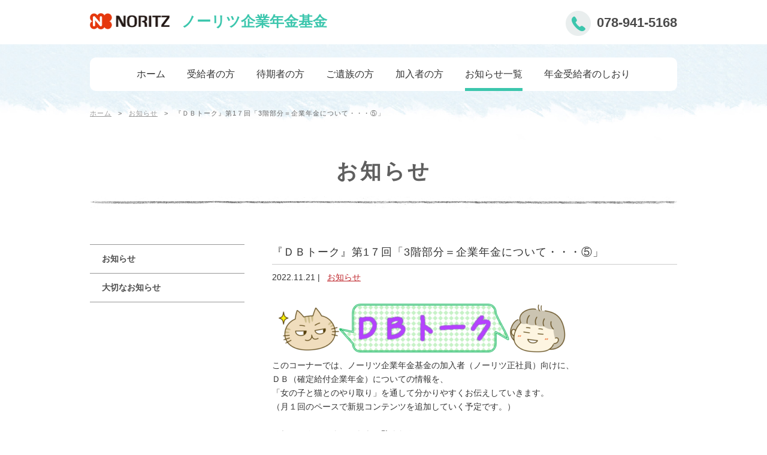

--- FILE ---
content_type: text/html; charset=UTF-8
request_url: https://nr-nenkin.jp/information/%E3%80%8E%EF%BD%84%EF%BD%82%E3%83%88%E3%83%BC%E3%82%AF%E3%80%8F%E7%AC%AC1%EF%BC%97%E5%9B%9E%E3%80%8C3%E9%9A%8E%E9%83%A8%E5%88%86%EF%BC%9D%E4%BC%81%E6%A5%AD%E5%B9%B4%E9%87%91%E3%81%AB%E3%81%A4%E3%81%84/
body_size: 4820
content:
<!DOCTYPE HTML>
<html lang="ja">
<head>
<!-- Global site tag (gtag.js) - Google Analytics -->
<script async src="https://www.googletagmanager.com/gtag/js?id=UA-164613729-1"></script>
<script>
  window.dataLayer = window.dataLayer || [];
  function gtag(){dataLayer.push(arguments);}
  gtag('js', new Date());

  gtag('config', 'UA-164613729-1');
</script>
<meta charset="UTF-8">
<meta name="viewport" content="width=device-width,initial-scale=1.0,user-scalable=yes">
<meta http-equiv="X-UA-Compatible" content="IE=edge">
<meta name="format-detection" content="telephone=no">
<link rel="stylesheet" href="/css/import.css" type="text/css" media="all" />
<link rel="stylesheet" href="/css/information.css?ver200307-3" type="text/css" media="all" />
<link href="https://use.fontawesome.com/releases/v5.6.1/css/all.css" rel="stylesheet">
<link rel="shortcut icon" href="/images/favicon.ico" type="image/vnd.microsoft.icon">
<!--[if lt IE 9]><script src="/js/html5shiv.min.js"></script><![endif]-->
<title>『ＤＢトーク』第1７回「3階部分＝企業年金について・・・⑤」 ｜お知らせ｜ノーリツ企業年金基金</title>

<!-- This site is optimized with the Yoast SEO plugin v13.5 - https://yoast.com/wordpress/plugins/seo/ -->
<meta name="description" content="『ＤＢトーク』第1７回「3階部分＝企業年金について・・・⑤」"/>
<meta name="robots" content="max-snippet:-1, max-image-preview:large, max-video-preview:-1"/>
<link rel="canonical" href="https://nr-nenkin.jp/information/『ｄｂトーク』第1７回「3階部分＝企業年金につい/" />
<meta property="og:locale" content="ja_JP" />
<meta property="og:type" content="article" />
<meta property="og:title" content="『ＤＢトーク』第1７回「3階部分＝企業年金について・・・⑤」 ｜お知らせ｜ノーリツ企業年金基金" />
<meta property="og:description" content="『ＤＢトーク』第1７回「3階部分＝企業年金について・・・⑤」" />
<meta property="og:url" content="https://nr-nenkin.jp/information/『ｄｂトーク』第1７回「3階部分＝企業年金につい/" />
<meta property="og:site_name" content="ノーリツ企業年金基金" />
<meta property="og:image" content="https://nr-nenkin.jp/wp-content/uploads/2020/11/-e1606456684742.png" />
<meta property="og:image:secure_url" content="https://nr-nenkin.jp/wp-content/uploads/2020/11/-e1606456684742.png" />
<meta name="twitter:card" content="summary_large_image" />
<meta name="twitter:description" content="『ＤＢトーク』第1７回「3階部分＝企業年金について・・・⑤」" />
<meta name="twitter:title" content="『ＤＢトーク』第1７回「3階部分＝企業年金について・・・⑤」 ｜お知らせ｜ノーリツ企業年金基金" />
<meta name="twitter:image" content="https://nr-nenkin.jp/wp-content/uploads/2020/11/-e1606456684742.png" />
<script type='application/ld+json' class='yoast-schema-graph yoast-schema-graph--main'>{"@context":"https://schema.org","@graph":[{"@type":"WebSite","@id":"https://nr-nenkin.jp/#website","url":"https://nr-nenkin.jp/","name":"\u30ce\u30fc\u30ea\u30c4\u4f01\u696d\u5e74\u91d1\u57fa\u91d1","inLanguage":"ja","potentialAction":[{"@type":"SearchAction","target":"https://nr-nenkin.jp/?s={search_term_string}","query-input":"required name=search_term_string"}]},{"@type":"ImageObject","@id":"https://nr-nenkin.jp/information/%e3%80%8e%ef%bd%84%ef%bd%82%e3%83%88%e3%83%bc%e3%82%af%e3%80%8f%e7%ac%ac1%ef%bc%97%e5%9b%9e%e3%80%8c3%e9%9a%8e%e9%83%a8%e5%88%86%ef%bc%9d%e4%bc%81%e6%a5%ad%e5%b9%b4%e9%87%91%e3%81%ab%e3%81%a4%e3%81%84/#primaryimage","inLanguage":"ja","url":"https://nr-nenkin.jp/wp-content/uploads/2020/11/-e1606456684742.png","width":500,"height":99},{"@type":"WebPage","@id":"https://nr-nenkin.jp/information/%e3%80%8e%ef%bd%84%ef%bd%82%e3%83%88%e3%83%bc%e3%82%af%e3%80%8f%e7%ac%ac1%ef%bc%97%e5%9b%9e%e3%80%8c3%e9%9a%8e%e9%83%a8%e5%88%86%ef%bc%9d%e4%bc%81%e6%a5%ad%e5%b9%b4%e9%87%91%e3%81%ab%e3%81%a4%e3%81%84/#webpage","url":"https://nr-nenkin.jp/information/%e3%80%8e%ef%bd%84%ef%bd%82%e3%83%88%e3%83%bc%e3%82%af%e3%80%8f%e7%ac%ac1%ef%bc%97%e5%9b%9e%e3%80%8c3%e9%9a%8e%e9%83%a8%e5%88%86%ef%bc%9d%e4%bc%81%e6%a5%ad%e5%b9%b4%e9%87%91%e3%81%ab%e3%81%a4%e3%81%84/","name":"\u300e\uff24\uff22\u30c8\u30fc\u30af\u300f\u7b2c1\uff17\u56de\u300c3\u968e\u90e8\u5206\uff1d\u4f01\u696d\u5e74\u91d1\u306b\u3064\u3044\u3066\u30fb\u30fb\u30fb\u2464\u300d \uff5c\u304a\u77e5\u3089\u305b\uff5c\u30ce\u30fc\u30ea\u30c4\u4f01\u696d\u5e74\u91d1\u57fa\u91d1","isPartOf":{"@id":"https://nr-nenkin.jp/#website"},"inLanguage":"ja","primaryImageOfPage":{"@id":"https://nr-nenkin.jp/information/%e3%80%8e%ef%bd%84%ef%bd%82%e3%83%88%e3%83%bc%e3%82%af%e3%80%8f%e7%ac%ac1%ef%bc%97%e5%9b%9e%e3%80%8c3%e9%9a%8e%e9%83%a8%e5%88%86%ef%bc%9d%e4%bc%81%e6%a5%ad%e5%b9%b4%e9%87%91%e3%81%ab%e3%81%a4%e3%81%84/#primaryimage"},"datePublished":"2022-11-21T03:30:09+00:00","dateModified":"2022-11-21T03:30:09+00:00","description":"\u300e\uff24\uff22\u30c8\u30fc\u30af\u300f\u7b2c1\uff17\u56de\u300c3\u968e\u90e8\u5206\uff1d\u4f01\u696d\u5e74\u91d1\u306b\u3064\u3044\u3066\u30fb\u30fb\u30fb\u2464\u300d","potentialAction":[{"@type":"ReadAction","target":["https://nr-nenkin.jp/information/%e3%80%8e%ef%bd%84%ef%bd%82%e3%83%88%e3%83%bc%e3%82%af%e3%80%8f%e7%ac%ac1%ef%bc%97%e5%9b%9e%e3%80%8c3%e9%9a%8e%e9%83%a8%e5%88%86%ef%bc%9d%e4%bc%81%e6%a5%ad%e5%b9%b4%e9%87%91%e3%81%ab%e3%81%a4%e3%81%84/"]}]}]}</script>
<!-- / Yoast SEO plugin. -->

<link rel='dns-prefetch' href='//s.w.org' />
<link rel='https://api.w.org/' href='https://nr-nenkin.jp/wp-json/' />
<link rel='shortlink' href='https://nr-nenkin.jp/?p=244' />
<link rel="alternate" type="application/json+oembed" href="https://nr-nenkin.jp/wp-json/oembed/1.0/embed?url=https%3A%2F%2Fnr-nenkin.jp%2Finformation%2F%25e3%2580%258e%25ef%25bd%2584%25ef%25bd%2582%25e3%2583%2588%25e3%2583%25bc%25e3%2582%25af%25e3%2580%258f%25e7%25ac%25ac1%25ef%25bc%2597%25e5%259b%259e%25e3%2580%258c3%25e9%259a%258e%25e9%2583%25a8%25e5%2588%2586%25ef%25bc%259d%25e4%25bc%2581%25e6%25a5%25ad%25e5%25b9%25b4%25e9%2587%2591%25e3%2581%25ab%25e3%2581%25a4%25e3%2581%2584%2F" />
<link rel="alternate" type="text/xml+oembed" href="https://nr-nenkin.jp/wp-json/oembed/1.0/embed?url=https%3A%2F%2Fnr-nenkin.jp%2Finformation%2F%25e3%2580%258e%25ef%25bd%2584%25ef%25bd%2582%25e3%2583%2588%25e3%2583%25bc%25e3%2582%25af%25e3%2580%258f%25e7%25ac%25ac1%25ef%25bc%2597%25e5%259b%259e%25e3%2580%258c3%25e9%259a%258e%25e9%2583%25a8%25e5%2588%2586%25ef%25bc%259d%25e4%25bc%2581%25e6%25a5%25ad%25e5%25b9%25b4%25e9%2587%2591%25e3%2581%25ab%25e3%2581%25a4%25e3%2581%2584%2F&#038;format=xml" />
</head>


<body id="category_information">
<div id="subCategory_01">
<div id="container">

<!-- [[[[[[ HEADER-AREA ]]]]]] -->
<header>
	<div id="header_inner" class="hero">
		<p class="logo"><a href="/"><img src="/images/base/logo_header.png" alt="NORITZ">ノーリツ企業年金基金</a></p>
		<div class="menubtn">
			<p><a href="javascript:void(0)"><img src="/images/base/btn_menu_open.png" alt="メニューを開く" /></a></p>
		<!-- /.menubtn --></div>
		<p class="header_tel">078-941-5168</p>
	<!-- /#header_inner --></div>
</header>
<!-- /[[[[[[ HEADER-AREA ]]]]]] -->

<!-- [[[[[[ GLOBALNAVI-AREA ]]]]]] -->
<nav id="globalnavi">
    <div class="globalnavi_inner">
        <div class="menuclosebtn">
            <p><a href="javascript:void(0)"><img src="/images/base/btn_menu_close.png" alt="メニューを閉じる" /></a></p>
        <!-- /.menuclosebtn --></div>
        <ul id="gNavi">
            <li class="gn_fixed"><a href="/"><img src="/images/base/logo_header.png" alt="NORITZ">ノーリツ企業年金基金</a></li>
            <li class="gn00"><a href="/">ホーム</a></li>
            <li class="gn01"><a href="/jyukyu/">受給者の方</a></li>
            <li class="gn02"><a href="/taiki/">待期者の方</a></li>
            <li class="gn03"><a href="/izoku/">ご遺族の方</a></li>
            <li class="gn04"><a href="/whats/01/">加入者の方</a></li>
            <li class="gn05"><a href="/information/">お知らせ一覧</a></li>
            <li class="gn06"><a href="/shiori/">年金受給者のしおり</a></li>
        </ul>
    <!-- /.globalnavi_inner --></div>
</nav>
<!-- /[[[[[[ GLOBALNAVI-AREA ]]]]]] -->

<nav class="topicpath"><p><a href="/">ホーム</a><span>&gt;</span><a href="/information/">お知らせ</a><span>&gt;</span><strong>『ＤＢトーク』第1７回「3階部分＝企業年金について・・・⑤」</strong></p></nav>

<!-- [[[[[[ VI-AREA ]]]]]] -->
<div class="mainVisual">
	<h1 class="tit_style01">お知らせ</h1>
</div>
<!-- /[[[[[[ VI-AREA ]]]]]] -->


<div id="contents">
	
<!-- [[[[[[ MAIN_CONTENTS-AREA ]]]]]] -->
<div id="mainContents">

    <article>
      <section class="sec_information_detail">

          <div class="info-main single_info">

            <h3>『ＤＢトーク』第1７回「3階部分＝企業年金について・・・⑤」</h3>
            <p class="data">2022.11.21 | <a href="/information_list/info/">お知らせ</a></p>
            <div class="article">
            	<p><img src="https://nr-nenkin.jp/wp-content/uploads/2020/11/-e1606456684742.png" /></p>
<p>このコーナーでは、ノーリツ企業年金基金の加入者（ノーリツ正社員）向けに、</p>
<p>ＤＢ（確定給付企業年金）についての情報を、</p>
<p>「女の子と猫とのやり取り」を通して分かりやすくお伝えしていきます。</p>
<p>（月１回のペースで新規コンテンツを追加していく予定です。）</p>
<p>&nbsp;</p>
<p>それではさっそくこちらをご覧ください。</p>
<p>↓</p>
<p><a href="https://nr-nenkin.jp/wp-content/uploads/2022/11/ＤＢトーク企業年金について⑤.pdf">「３階部分＝企業年金について・・・⑤」</a></p>
<p>&nbsp;</p>
<p>&nbsp;</p>
            </div>
          </div>

      </section><!-- /sec_information_detail -->
    </article>

      <!-- page -->
      <div class="detail-page">
		<p class="prev">< <a href="https://nr-nenkin.jp/information/%e3%80%8e%ef%bd%84%ef%bd%82%e3%83%88%e3%83%bc%e3%82%af%e3%80%8f%e7%ac%ac16%e5%9b%9e%e3%80%8c3%e9%9a%8e%e9%83%a8%e5%88%86%ef%bc%9d%e4%bc%81%e6%a5%ad%e5%b9%b4%e9%87%91%e3%81%ab%e3%81%a4%e3%81%84/" rel="prev">前の記事へ</a></p>
		<p class="next"><a href="https://nr-nenkin.jp/information/%e3%80%8e%ef%bd%84%ef%bd%82%e3%83%88%e3%83%bc%e3%82%af%e3%80%8f%e7%ac%ac18%e5%9b%9e%e3%80%8c3%e9%9a%8e%e9%83%a8%e5%88%86%ef%bc%9d%e4%bc%81%e6%a5%ad%e5%b9%b4%e9%87%91%e3%81%ab%e3%81%a4%e3%81%84/" rel="next">次の記事へ</a> ></p>   
      </div>
      <!-- /page -->


<!-- /#mainContents --></div>
<!-- /[[[[[[ MAIN_CONTENTS-AREA ]]]]]] -->

<!-- [[[[[[ SUB_CONTENTS-AREA ]]]]]] -->
<aside>
<nav id="nav_aside">
	<ul class="lnav">
		<li><a href="https://nr-nenkin.jp/information_list/info/">お知らせ</a></li>
		<li><a href="https://nr-nenkin.jp/information_list/important/">大切なお知らせ</a></li>
	</ul>
</nav>
</aside>
<!-- /[[[[[[ SUB_CONTENTS-AREA ]]]]]] -->

<!-- /#contents --></div>

<!-- [[[[[[ FOOTER-AREA ]]]]]] -->
<footer>
    <div class="footer_inner">
        <p class="logomark css_pc_only"><a href="/">ノーリツ企業年金基金</a></p>
        <p class="txt_address css_pc_only">〒674-0093　明石市二見町南二見5　TEL 078-941-5168</p>
        <ul id="footerMenu">
            <li class="fn01"><a href="/">ホーム</a></li>
            <li class="fn02"><a href="/about/">企業年金基金の概要</a></li>
            <li class="fn03"><a href="/disclosure/">ディスクロージャー（認証）</a></li>
            <li class="fn04"><a href="/privacy/">個人情報の取扱い</a></li>
            <li class="fn05"><a href="/faq/">よくある質問</a></li>
        </ul>
        <p class="logomark css_sp_only"><a href="/">ノーリツ企業年金基金</a></p>
        <p class="txt_address css_sp_only">〒674-0093　明石市二見町南二見5　TEL 078-941-5168</p>
        <div id="page_top"><a href="#container">↑ PageTop</a></div>
        <address>Copyright &copy; 2020 ノーリツ企業年金基金</address>
    <!-- /.footer_inner --></div>
</footer>
<!-- /[[[[[[ FOOTER-AREA ]]]]]] -->

<!-- /#container --></div>
<!-- /#subCategoryTop --></div>

<link rel='stylesheet' id='wp-block-library-css'  href='https://nr-nenkin.jp/wp-includes/css/dist/block-library/style.min.css?ver=5.4.18' type='text/css' media='all' />
<script type='text/javascript' src='https://nr-nenkin.jp/wp-includes/js/wp-embed.min.js?ver=5.4.18'></script>

<!-- script -->
<script src="/js/jquery.js"></script>
<script src="/js/jquery.matchHeight.js"></script>
<script src="/js/main.js?ver200428-1"></script>

<!-- /script -->

</body>
</html>


--- FILE ---
content_type: text/css
request_url: https://nr-nenkin.jp/css/import.css
body_size: 313
content:
@charset "utf-8";

/* Base
========================================== */
@import "base/reset.css";
@import "base/structure.css";
@import "base/header.css";
@import "base/footer.css";
@import "base/globalnavi.css";
@import "base/textdecorations.css";


/* Parts
========================================== */
@import "parts/others.css";


/* Individual
========================================== */


--- FILE ---
content_type: text/css
request_url: https://nr-nenkin.jp/css/information.css?ver200307-3
body_size: 1436
content:
@charset "utf-8";

/* =======================================

	Information CSS

 -----------------------------------------
	INDEX
 -----------------------------------------
 	1.お知らせ

========================================== */

/* 1.
========================================== */

@media print,screen and (min-width: 768px) {
}
@media screen and (max-width: 767px) {
}


@media screen and (max-width: 767px) {
	#contents #mainContents {
		padding:0 4%;
		width: 92%;
	}
}

/* infoTOP List */

#contents .info_list_wrap {
	margin-bottom: 40px;
}
#contents .info_list_wrap dl {
	border-top:1px solid #808080;
	position: relative;
}
#contents .info_list_wrap dl dt {
	font-size: 1.7rem;
	position: absolute;
	padding: 10px 0px;
}
#contents .info_list_wrap dl dd {
	display: block;
	border-bottom:1px solid #808080;
	padding: 10px 0px;
	padding-left: 9em;
}
#contents .info_list_wrap dl dd a {
	font-size: 1.7rem;
	letter-spacing: 0.3px;
}

@media screen and (max-width: 767px) {
	#contents .info_list_wrap dl dt {
		font-size: 1.4rem;
	}
	#contents .info_list_wrap dl dd {
		padding-left: 7em;
	}
	#contents .info_list_wrap dl dd a {
		font-size: 1.4rem;
		letter-spacing: 0px;
	}
}



/* Information_detail */
.sec_information_detail {
    margin-bottom:90px;
}
.sec_information_detail:after { /* for Modern Browser */
	content: "."; display: block; clear: both; height: 0; visibility: hidden; font-size: 0;
}

.sec_information_detail h3 {
    margin-bottom:10px;
    padding-bottom:6px;
    letter-spacing:1px;
    font-size:1.8rem;
    line-height:1.5;
    border-bottom:1px solid #ccc;
}
  
.sec_information_detail .data {
    font-size:1.2rem;
}
.sec_information_detail .data a {
    padding-left: 8px;
}
.sec_information_detail .article {
    margin-top:25px;
}
.sec_information_detail .article p {
}
.sec_information_detail .article img {
    max-width: 676px;
    height: auto;
}

.sec_information_detail .info-main .article h1,
.sec_information_detail .info-main .article h2,
.sec_information_detail .info-main .article h3 {
    margin:0;
    padding: 0;
    border-bottom:none;
    letter-spacing:0;
    font-size:100%;
    font-weight: normal;
    }
.sec_information_detail .info-main .article h4 {
    margin: 0px 0px 10px 0px;
    letter-spacing:4px;
    font-size:1.8rem;
    line-height:1.6;
    font-weight: bold;
}

.sec_information_detail .info-main .article h5 {
    margin: 0px 0px 10px 0px;
    letter-spacing:4px;
    font-size:1.6rem;
    line-height:1.6;
    font-weight: bold;
}

.sec_information_detail .info-main .article h6 {
    margin: 0px 0px 10px 0px;
    letter-spacing:4px;
    font-size:1.5rem;
    line-height:1.6;
    font-weight: bold;
}

.sec_information_detail .info-main.single_info ul li:first-child,
.sec_information_detail .info-main.single_info ul .first {
    border-top:none;
}

.sec_information_detail .info-main.single_info .article ul li {
    padding:0;
    border-bottom:none;
}

.sec_information_detail .info-main.single_info .article ol {
    padding:0 0 10px 1.5em;
}
.sec_information_detail .info-main.single_info .article ol li {
    list-style:outside decimal none;
    letter-spacing:4px;
}

.sec_information_detail .info-main.single_info .article ul {
    padding:0 0 10px 1em;
}
.sec_information_detail .info-main.single_info .article ul li {
    list-style:outside disc none;
    letter-spacing:4px;
}

.sec_information_detail .info-main.single_info .article blockquote {
    padding:1em 0 1em 1em;
}

.sec_information_detail .info-main.single_info .permalink {
    margin-top: 25px;
}

@media screen and (max-width: 767px) {
    .sec_information_detail .article div.wp-caption {
        max-width: 100%;
    }
    .sec_information_detail .article img {
        max-width: 100%;
        height: auto;
    }
    
}


/* pager list */

.page {
    clear:both;
}
.page span {
    display:inline-block;
}
.page .current,
.page a {
    padding:0 1em;
    margin-bottom: 16px;
}
.page span.current {
    font-weight:700;
}
.page span span {
    margin:0;
}
.page a:link,.page a:visited {
    text-decoration:underline;
}
.page a:hover,.page a:active {
    text-decoration:none;
}
.page span a:link span,.page span a:visited span {
    text-decoration:underline;
}
.page span a:hover span,.page span a:active span {
    text-decoration:none;
}

@media screen and (max-width: 767px) {
    .page {
        margin-bottom: 30px;
		text-align: center;
    }
    .page a {
        display:inline-block;
        padding:6px 7px 4px;
        border:1px solid #ccc;
        line-height:14px;
        margin-right: 8px;
        margin-bottom: 16px;
      }
    .page a:link,.page a:visited {
        text-decoration:none !important;
    }
    .page span a:link span,.page span a:visited span {
        text-decoration:none !important;
    }
}


/* pager single */

.detail-page {
}
.detail-page p {
    display:inline-block;
}
.detail-page p.prev {
    margin-right:30px;
}
.detail-page p.next {
    margin-left:30px;
}
.detail-page p a:link,
.detail-page p a:visited {
    text-decoration:underline;
}
.detail-page p a:hover,
.detail-page p a:active {
    text-decoration:none;
}

@media screen and (max-width: 767px) {
    .detail-page {
        margin-bottom: 30px;
        text-align: center;
    }
    .detail-page p a {
        padding:6px 7px 4px;
        border:1px solid #ccc;
        line-height:14px;
        margin-bottom: 16px;
    }
    .detail-page p a:link,
    .detail-page p a:visited {
        text-decoration:none !important;
    }
    .detail-page p.prev {
        margin-right:15px;
    }
    .detail-page p.next {
        margin-left:15px;
    }
}


/* Nav_aside*/

nav#nav_aside ul li a {
/*	width: 258px;*/
	width: 218px;
	height: auto;
	padding: 10px 20px;
}

@media screen and (max-width: 767px) {

}











--- FILE ---
content_type: text/css
request_url: https://nr-nenkin.jp/css/base/structure.css
body_size: 662
content:
@charset "utf-8";

/* =======================================

	Structure CSS

========================================== */

body {
	background: #FFF;
	color: #333;
}

#container {
    width: 100%;
    position: relative;
	background: url(/images/base/bg_gnav.png) repeat-x 0px 74px;
}

header {
	width: 100%;
}
header #header_inner {
    position: relative;
	margin: 0 auto;
	width: 980px;
}

#globalnavi {
	margin: 0 auto;
	width: 980px;
}

.mainVisual {
	margin: 0 auto;
	width: 980px;
}
.mainVisual:after { /* for Modern Browser */
	content: "."; display: block; clear: both; height: 0; visibility: hidden; font-size: 0;
}

#contents {
	margin: 0 auto;
	width: 980px;
	position: relative;
}
#contents:after { /* for Modern Browser */
	content: "."; display: block; clear: both; height: 0; visibility: hidden; font-size: 0;
}

nav.topicpath {
	margin: 0 auto;
	width: 980px;
}
#mainContents {
    clear: both;
    width: 676px;
	float: left;
	padding-left: 304px;
	min-height: 520px;
}
#mainContents:after { /* for Modern Browser */
	content: "."; display: block; clear: both; height: 0; visibility: hidden; font-size: 0;
}

aside #nav_aside {
    width: 258px;
	position: absolute;
}


/* Inner */
#mainContents .inner_wrap {
/*	margin: 0 auto;
	width: 980px;*/
}

section {
    clear: both;
    display: block;
}
section:after { /* for Modern Browser */
	content: "."; display: block; clear: both; height: 0; visibility: hidden; font-size: 0;
}


footer {
	clear: both;
    width: 100%;
}


/* SP
========================================== */

@media screen and (max-width: 767px) {
    body {
    }
	#container {
		background-image: none;
	}
    header {
        padding:0 4%;
        width: 92%;
    }
    header #header_inner {
        width: 100%;
    }
    #globalNavi {
        padding:0 4%;
        width: 92%;
    }
	.mainVisual {
		padding:0 4%;
        width: 92%;
	}
    #contents {
        width: 100%;
    }
    #topicPath {
        width: 100%;
    }
	#mainContents {
        padding:0 0%;
        width: 100%;
		float: none;
		min-height: 0px;
	}
	aside #nav_aside {
		width: 100%;
		position: relative;
	}
    #mainContents .inner_wrap {
        padding-left:4%;
        padding-right:4%;
        width: 92%;
    }
    section {
    }
    footer {
/*        padding:0 4%;*/
        width: 100%;
    }

}


--- FILE ---
content_type: text/css
request_url: https://nr-nenkin.jp/css/base/header.css
body_size: 811
content:
@charset "utf-8";

/* =======================================

	Header CSS

 -----------------------------------------
	INDEX
 -----------------------------------------
 	

========================================== */

header {
	
}
header:after { /* for Modern Browser */
	content: "."; display: block; clear: both; height: 0; visibility: hidden; font-size: 0;
}
header #header_inner {
	padding-top: 22px;
}

header .hero {
	height: 74px;
}
@media screen and (max-width: 767px) {
    header {
        text-align: left;
        padding-top: 26px;
        padding-bottom: 26px;
		background-color: #fff;
    }
	header #header_inner {
		padding-top: 0px;
	}
	header .hero {
        height: auto;
    }
}


/* Site Title
========================================== */

header p.logo a {
	display: block;
    color: #3cc6ad;
	font-size: 2.4rem;
	line-height: 1.2;
	font-weight: bold;
	text-decoration: none;
}
header p.logo img {
    width: 133px;
    height: auto;
	margin-right: 20px;
}

@media screen and (max-width: 767px) {

    header p.logo {
        top:0px;
        left:0px;
        width: 100%;
        display: inline-block;
    }
	header p.logo a {
		font-size: 4.3vw;
	}
	header p.logo img {
		width: 26%;
		margin-right: 10px;
	}
	
}


/* Header Navi
========================================== */

header p.header_tel {
	position: absolute;
	top:18px;
	right:0;
    color: #4b4b4b;
	font-size: 2.2rem;
	line-height: 1.2;
	font-weight: bold;
}
header p.header_tel::before {
	content: '';
	  display: inline-block;
	  background-size: contain;
	  vertical-align:middle;
	  margin-right: 10px;
	  width: 42px;
	  height: 42px;
	  background-image: url(/images/base/icon_tel.png);
	  background-repeat: no-repeat;
}

@media screen and (max-width: 767px) {
	header p.header_tel {
		display: none;
	}
}



/* SP Navi
========================================== */
.menubtn, .menuclosebtn {
    display: none;
}

@media screen and (max-width: 767px) {
    .menubtn {
     position: fixed;
     display: block;
     top: 12px;
     right: 7px;
     z-index: 9;
     background-color: #FFF;
     padding: 5px 6px 6px 6px;
     border-radius: 4px;
    }
    .menubtn p a img {
     width: 34px;
     height: auto;
    }
    .menuclosebtn {
     display: block;
     position: absolute;
     top: -40px;
     right: 18px;
     z-index: 9;
    }
    .menuclosebtn p a img {
     width: 25px;
     height: auto;
    }
}



--- FILE ---
content_type: text/css
request_url: https://nr-nenkin.jp/css/base/footer.css
body_size: 1452
content:
@charset "utf-8";

/* =======================================

	Footer CSS

 -----------------------------------------
	INDEX
 -----------------------------------------

========================================== */

footer {
    clear: both;
	margin-top: 60px;
	background: url(/images/base/bg_footer.png) repeat-x 0px 0px;
}
footer .footer_inner {
	margin: 0 auto;
	padding-top: 70px;
	width: 980px;
	height: 90px;
	position: relative;
}

footer p.logomark a {
	padding-top: 10px;
	padding-bottom: 2px;
	display: inline-block;
    color: #3cc6ad;
	font-size: 2.1rem;
	line-height: 1.5;
	font-weight: bold;
	text-decoration: none;
}
footer p.txt_address {
	font-size: 1.2rem;
}


@media screen and (max-width: 767px) {
	footer {
		margin-top: 30px;
		text-align: center;
	}
	footer .footer_inner {
		margin: 0 auto;
		padding-top: 70px;
		width: 100%;
		height: auto;
	}

	footer p.logomark a {
		padding-top: 18px;
		padding-bottom: 4px;
		font-size: 1.5rem;
	}
	footer p.txt_address {
		font-size: 1.3rem;
		line-height: 1.3;
	}
	#category_top footer p.logomark a {
		padding-top: 16px;
	}
}


/* footerMenu */
footer #footerMenu {
	position: absolute;
	top:103px;
	right:0 ;
}
#category_top footer #footerMenu {
	position: absolute;
	top:80px;
	right:0 ;
}
footer #footerMenu li {
	display: inline-block;
	margin: 0px 0.6em 0px 0px ;
	padding: 0px 0.6em 0px 0px ;
	border-right:1px solid #808080;
}
footer #footerMenu li a {
	display: inline-block;
	font-size:1.2rem;
	color: #333;
	text-decoration: none;
	padding: 6px 0px;
}
footer #footerMenu li:last-child {
	border-right:none;
	margin: 0px 0px 0px 0px ;
	padding: 0px 0px 0px 0px ;
}
footer #footerMenu li a:hover {
	text-decoration: underline;
}

@media screen and (max-width: 767px) {
	footer #footerMenu {
		position: relative;
		top:0px;
		right:0 ;
	}
	footer #footerMenu:after { /* for Modern Browser */
		content: "."; display: block; clear: both; height: 0; visibility: hidden; font-size: 0;
	}

	footer #footerMenu {
		border-top:1px solid #c9c9c9;
	}
	#category_top footer #footerMenu {
		position: relative;
		top:0px;
		right:0 ;
	}
	footer #footerMenu li {
		display: block;
		margin: 0px 0px 0px 0px ;
		padding: 0px 0px 0px 0px ;
		border-right:none;
		width: 50%;
		text-align: left;
		float: left;
	}
	footer #footerMenu li a {
		display: block;
		font-size:1.3rem;
		padding: 14px 0px 10px 10px ;
		border-right:1px solid #c9c9c9;
		border-bottom:1px solid #c9c9c9;
	}
	footer #footerMenu li.fn02 a,
	footer #footerMenu li.fn04 a,
	footer #footerMenu li.fn06 a{
		border-right:none;
	}
	
	footer #footerMenu li:last-child {
		clear: both;
		border-right:none;
		margin: 0px 0px 0px 0px ;
		padding: 0px 0px 0px 0px ;
	}
	footer #footerMenu li a:hover {
		text-decoration: none;
	}
	footer #footerMenu li a::before {
		content: '';
		display:inline-block;
		vertical-align: top;
		margin-right: 4px;
		background-size: contain;
		width: 17px;
		height: 17px;
		background-image: url(/images/base/icon_arrow_footermenu_sp.png);
		background-repeat: no-repeat;
		position: relative;
		top: -3px;
	}
}

/* When Active Page */
body#category_top        footer ul#footerMenu li.fn01 a,
body#category_about      footer ul#footerMenu li.fn02 a,
body#category_disclosure footer ul#footerMenu li.fn03 a,
body#category_privacy    footer ul#footerMenu li.fn04 a,
body#category_faq        footer ul#footerMenu li.fn05 a { 
    text-decoration: underline;
}


/* Copyright
========================================== */
footer address {
    position: relative;
	top:10px !important;
	left:0px;
	font-size: 1.0rem;
	color: #999;
}

@media screen and (max-width: 767px) {
    footer address {
        font-size: 1.2rem;
        padding: 3px 0px 20px 0px;
    }
}


/* PageTop
========================================== */


#page_top {
  position: fixed;
  right:20px;
  bottom:40px;
  width:60px;
  height:70px;
/*  border:1px solid #ccc;*/
  border-radius:6px;
  background:rgba(179,179,179,0.8);
  text-indent:-9999px;
  opacity:.8;
  z-index: 99999!important;
}
@media screen and (max-width: 767px) {
	#page_top {
	  bottom:40px;
	}
}

#page_top a {
  display:block;
  width:60px;
  height:70px;
}


#page_top:after {
  position:absolute;
  top:30px;
  left:50%;
  display:block;
  margin-left:-10px;
  width:20px;
  height:20px;
  border-top:2px solid #fff;
  border-right:2px solid #fff;
  content:"";
  -webkit-transform:rotate(-45deg);
  -moz-transform:rotate(-45deg);
  -o-transform:rotate(-45deg);
  transform:rotate(-45deg);
  -ms-transform:rotate(-45deg);
}

#page_top:hover {
  opacity:.6;
  transition:.3s;
}



--- FILE ---
content_type: text/css
request_url: https://nr-nenkin.jp/css/base/globalnavi.css
body_size: 2891
content:
@charset "utf-8";

/* =======================================

	Globalnavi CSS

========================================== */

nav#globalnavi {
	z-index: 999999 !important;
	position: relative;
}
nav#globalnavi .globalnavi_inner {
    margin: 0 auto;
	width: 980px;
	height: 56px;
	border-radius: 10px;
	background-color: #fff;
	text-align: center;
	position: absolute;
	left: 0;
	right: 0;
}

/* 非表示処理 */
nav#globalnavi ul li.gn_fixed {
	display: none;
}
@media print,screen and (min-width: 768px) {
    nav#globalnavi li.gn08,
    nav#globalnavi li.gn09,
	nav#globalnavi li.gn10 { 
        display: none;
    }
}

/* Fixed　固定表示 */

@media print,screen and (min-width: 768px) {
	nav#globalnavi.fixed ul li.gn_fixed {
		display: block;
		display: inline-block;
	}
	nav#globalnavi.fixed{
        width: 100%;
		display: block;
        position: fixed;
		height: 36px;
        top: 0;
        background: rgba(255,255,255,0.95);
        padding-top: 8px;
		padding-bottom: 8px;
        border-bottom:1px solid #ccc;
    }
	nav#globalnavi.fixed .globalnavi_inner {
		height: 36px;
		background: rgba(255,255,255,0.95);
		
	}
	nav#globalnavi.fixed ul#gNavi {
		margin: 0 auto;
		width: 980px;
	}
    nav#globalnavi.fixed ul li a {
        margin-bottom: 10px;
		font-size: 1.4rem;
		height: 36px;
		line-height: 36px;
		margin: 0px 1.0em 0px 1.0em;
    }
    nav#globalnavi.fixed ul li.gn_fixed a {
		color: #3cc6ad;
		font-weight: bold;
		text-decoration: none;
	}
	nav#globalnavi.fixed ul li.gn_fixed img {
		width: 90px;
		height: auto;
		margin-right: 6px;
		vertical-align: middle;
	}
    nav#globalnavi.fixed ul li.gn00 {
		display: none;
    }
	nav#globalnavi.fixed ul li a:hover::after {
	    height:2px;
    	border-bottom:2px solid #3cc6ad;
	}
}


nav#globalnavi ul {
    display: inline-block;
}

nav#globalnavi ul > li {
    display: inline-block;
}
nav#globalnavi ul li a {
    display: inline-block;
	font-size: 1.6rem;
	font-weight: normal;
	color: #333;
    text-decoration: none;
	position: relative;
	height: 56px;
	line-height: 56px;
	margin: 0px 1.0em 0px 1.0em;
	position: relative;
}
@media print,screen and (min-width: 768px) {
	nav#globalnavi ul li a:hover::after {
		text-decoration: none;
		position:absolute;
		bottom:0px;
		left:50%;
		margin-left:-50%;
		width:100%;
		height:5px;
		border-bottom:5px solid #3cc6ad;
		content:""; 
	}
}



/* Localnav */

nav#nav_aside ul {
	border-top:1px solid #979797;
}

nav#nav_aside ul > li {
    display:block;
	padding: 4px 0px 4px 0px;
	border-bottom:1px solid #979797;

}
nav#nav_aside ul li a {
    display:block;
	width: 190px;
	height: 64px;
	background-color: #fff;
	border-radius: 10px;
	font-size: 1.4rem;
	font-weight: bold;
	color: #4d4d4d;
    text-decoration: none;
	height: 64px;
	line-height: 1.4;
	position: relative;
	padding-left: 68px;
	vertical-align: middle;
	position: relative;
}
nav#nav_aside ul li a span {
	position: absolute;
	top: 50%;
	transform: translateY(-50%);
}
#category_shiori nav#nav_aside ul li a::before,
#category_whats  nav#nav_aside ul li a::before{
	content: '';
	  position: absolute;
	  top:10px;
	  left:20px;
	  background-size: contain;
	  width: 36px;
	  height: 36px;
}
@media print,screen and (min-width: 768px) {
	nav#nav_aside ul li a:hover,
	nav#nav_aside ul li.is_current a{
		background-color: #e9eeee;
	}
}

#category_shiori nav#nav_aside ul li.ln01 a::before,
#category_whats nav#nav_aside ul li.ln01 a::before {
	  background-image: url(/images/base/icon_01.png);
	  background-repeat: no-repeat;
}
#category_shiori nav#nav_aside ul li.ln02 a::before,
#category_whats nav#nav_aside ul li.ln02 a::before {
	  background-image: url(/images/base/icon_02.png);
	  background-repeat: no-repeat;
}
#category_shiori nav#nav_aside ul li.ln03 a::before,
#category_whats nav#nav_aside ul li.ln03 a::before {
	  background-image: url(/images/base/icon_03.png);
	  background-repeat: no-repeat;
}
#category_shiori nav#nav_aside ul li.ln04 a::before,
#category_whats nav#nav_aside ul li.ln04 a::before {
	  background-image: url(/images/base/icon_04.png);
	  background-repeat: no-repeat;
}
#category_shiori nav#nav_aside ul li.ln05 a::before,
#category_whats nav#nav_aside ul li.ln05 a::before {
	  background-image: url(/images/base/icon_05.png);
	  background-repeat: no-repeat;
}
#category_shiori nav#nav_aside ul li.ln06 a::before,
#category_whats nav#nav_aside ul li.ln06 a::before {
	  background-image: url(/images/base/icon_06.png);
	  background-repeat: no-repeat;
}



/* When Active Page Gnav */
@media print,screen and (min-width: 768px) {
	body#category_top         nav#globalnavi ul li.gn00 a::after,
	body#category_jyukyu      nav#globalnavi ul li.gn01 a::after,
	body#category_taiki       nav#globalnavi ul li.gn02 a::after,
	body#category_izoku       nav#globalnavi ul li.gn03 a::after,
	body#category_whats       nav#globalnavi ul li.gn04 a::after,
	body#category_information nav#globalnavi ul li.gn05 a::after,
	body#category_shiori      nav#globalnavi ul li.gn06 a::after { 
		text-decoration: none;
		position:absolute;
		bottom:0px;
		left:50%;
		margin-left:-50%;
		width:100%;
		height:5px;
		border-bottom:5px solid #3cc6ad;
		content:"";  
	}
	body#category_top         nav#globalnavi.fixed ul li.gn00 a::after,
	body#category_jyukyu      nav#globalnavi.fixed ul li.gn01 a::after,
	body#category_taiki       nav#globalnavi.fixed ul li.gn02 a::after,
	body#category_izoku       nav#globalnavi.fixed ul li.gn03 a::after,
	body#category_whats       nav#globalnavi.fixed ul li.gn04 a::after,
	body#category_information nav#globalnavi.fixed ul li.gn05 a::after,
	body#category_shiori      nav#globalnavi.fixed ul li.gn06 a::after { 
		height:2px;
		border-bottom:2px solid #3cc6ad;
	}

	/* When Active Page Localnav */
	#subCategory_top nav#nav_aside ul li.ln00 a,
	#subCategory_01 nav#nav_aside ul li.ln01 a,
	#subCategory_02 nav#nav_aside ul li.ln02 a,
	#subCategory_03 nav#nav_aside ul li.ln03 a,
	#subCategory_04 nav#nav_aside ul li.ln04 a,
	#subCategory_05 nav#nav_aside ul li.ln05 a,
	#subCategory_06 nav#nav_aside ul li.ln06 a { 
		background-color: #e9eeee;
	}
}


/* SP
========================================== */

@media screen and (max-width: 767px) {
    nav#globalnavi {
     position: absolute;
     float: none;
     top: 0;
     right: 0;
     display: none;
     width: 100%;
     background-color: #3cc6ad;
     padding: 60px 0px 20px 0px;
     box-sizing: border-box;
     z-index: 999999 !important;
     height: auto;
    }
	nav#globalnavi .globalnavi_inner {
		text-align: left !important;
		width: 100%;
		margin: 0 auto;
		height: auto;
		border-radius: 0px;
		background-color: transparent;
		position: relative;
		left: 0;
		right: 0;
	}
    nav#globalnavi ul {
        width: auto;
        display: block;
    }
    nav#globalnavi ul li {
        float: none;
        padding-right: 0;
        margin-right: 0;
        border-right: none;
        font-size: 1.4rem;
		width: 100%;
    }
    nav#globalnavi ul li a {
        color: #fff;
        text-decoration: none;
        border-top: 1px solid #fff;
        padding: 10px 25px;
        margin: 0em 0em;
        line-height: 1.2;
        display: block;
        position: relative;
		height: auto;
    }
    nav#globalnavi ul li:last-child a {
        border-bottom: 1px solid #fff;
    }
    nav#globalnavi ul li a::after{
        position: absolute;
        top: 1.2em;
        right: 3em;
        display: inline-block;
        margin-top: -5px;
        width: 10px;
        height: 10px;
        border: solid #fff;
        border-top-width: medium;
        border-right-width: medium;
        border-bottom-width: medium;
        border-left-width: medium;
        border-width: 1px 1px 0 0;
        content: "";
        transform: rotate(45deg);
    }
    nav#globalnavi ul li {
        margin-bottom: 0px;
    }

    nav#globalnavi ul { 
        height: auto;
    }

    /* When Active Page Gnav */
	body#category_top         nav#globalnavi ul li.gn00 a,
	body#category_jyukyu      nav#globalnavi ul li.gn01 a,
	body#category_taiki       nav#globalnavi ul li.gn02 a,
	body#category_izoku       nav#globalnavi ul li.gn03 a,
	body#category_whats       nav#globalnavi ul li.gn04 a,
	body#category_information nav#globalnavi ul li.gn05 a,
	body#category_shiori      nav#globalnavi ul li.gn06 a { 
        text-decoration: none;
        border-top: 1px solid #fff;
        padding: 10px 25px;
        margin: 0em 0em;
        line-height: 1.2;
        display: block;
        position: relative;
		height: auto;
        background-color: #fff;
		color: #3cc6ad;
	}



	/* Localnav */
	#category_about nav#nav_aside_sp,
	#category_shiori nav#nav_aside_sp,
	#category_whats nav#nav_aside_sp {
		margin-bottom: 20px;
	}
	#category_about #subCategory_top nav#nav_aside_sp {
		background-color: #f0f0f0;
	}
	#category_shiori #subCategory_top nav#nav_aside_sp {
		background-color: #e9eeee;
	}
	#category_shiori #subCategory_01 nav#nav_aside_sp,
	#category_whats #subCategory_01 nav#nav_aside_sp {
		background-color: #f5f0f0;
	}
	#category_shiori #subCategory_02 nav#nav_aside_sp,
	#category_whats #subCategory_02 nav#nav_aside_sp {
		background-color: #ebf5eb;
	}
	#category_shiori #subCategory_03 nav#nav_aside_sp,
	#category_whats #subCategory_03 nav#nav_aside_sp {
		background-color: #ebf5f5;
	}
	#category_shiori #subCategory_04 nav#nav_aside_sp,
	#category_whats #subCategory_04 nav#nav_aside_sp {
		background-color: #f0ebf0;
	}
	#category_shiori #subCategory_05 nav#nav_aside_sp,
	#category_whats #subCategory_05 nav#nav_aside_sp {
		background-color: #faf5dc;
	}
	#category_shiori #subCategory_06 nav#nav_aside_sp,
	#category_whats #subCategory_06 nav#nav_aside_sp {
		background-color: #faf0e6;
	}
	
	nav#nav_aside_sp ul {
		border-top:none;
		padding:0 4% 20px;
        width: 92%;
	}
	nav#nav_aside_sp ul:after { /* for Modern Browser */
		content: "."; display: block; clear: both; height: 0; visibility: hidden; font-size: 0;
	}
	nav#nav_aside_sp ul li {
		padding: 0px;
		border-bottom:none;
	}
	nav#nav_aside_sp ul li a {
		display:block;
		width: 46%;
		height: auto;
		background-color: #fff;
		border-radius: 10px;
		font-size: 1.4rem;
		font-weight: bold;
		color: #4d4d4d;
		text-decoration: none;
		line-height: 1.4;
		position: relative;
		padding: 40px 0px 10px 0px;
		vertical-align: middle;
		position: relative;
		text-align: center;
		float: left;
		margin-bottom: 16px;
		border:0.7vw solid #fff;
	}
	#category_shiori nav#nav_aside_sp ul li.ln00 a {
		width: 96%;
		height: auto;
		padding: 16px 0px 16px 0px;
		margin-bottom: 16px;
	}
	#category_about nav#nav_aside_sp ul li.ln00 a {
		width: 46%;
		margin-right: 3%;
		padding: 20px 0px 20px 0px;
	}
	#category_about nav#nav_aside_sp ul li.ln01 a {
		margin-right: 0%;
		padding: 20px 0px 20px 0px;
	}
	nav#nav_aside_sp ul li.ln01 a,
	nav#nav_aside_sp ul li.ln03 a,
	nav#nav_aside_sp ul li.ln05 a{
		margin-right: 3%;
	}
	#category_shiori nav#nav_aside_sp ul li.ln05 a,
	#category_shiori nav#nav_aside_sp ul li.ln06 a{
		min-height: 64px;
	}
	nav#nav_aside_sp ul li a span {
		position: relative;
/*		top: 50%;
		transform: translateY(-50%);*/
	}
	#category_shiori nav#nav_aside_sp ul li a::before,
	#category_whats  nav#nav_aside_sp ul li a::before{
		content: '';
		  position: absolute;
		  top:5px;
		  left:50%;
		  transform: translateX(-50%);
		  background-size: contain;
		  width: 36px;
		  height: 36px;
	}

	#category_shiori nav#nav_aside_sp ul li.ln01 a::before,
	#category_whats nav#nav_aside_sp ul li.ln01 a::before {
		  background-image: url(/images/base/icon_01.png);
		  background-repeat: no-repeat;
	}
	#category_shiori nav#nav_aside_sp ul li.ln02 a::before,
	#category_whats nav#nav_aside_sp ul li.ln02 a::before {
		  background-image: url(/images/base/icon_02.png);
		  background-repeat: no-repeat;
	}
	#category_shiori nav#nav_aside_sp ul li.ln03 a::before,
	#category_whats nav#nav_aside_sp ul li.ln03 a::before {
		  background-image: url(/images/base/icon_03.png);
		  background-repeat: no-repeat;
	}
	#category_shiori nav#nav_aside_sp ul li.ln04 a::before,
	#category_whats nav#nav_aside_sp ul li.ln04 a::before {
		  background-image: url(/images/base/icon_04.png);
		  background-repeat: no-repeat;
	}
	#category_shiori nav#nav_aside_sp ul li.ln05 a::before,
	#category_whats nav#nav_aside_sp ul li.ln05 a::before {
		  background-image: url(/images/base/icon_05.png);
		  background-repeat: no-repeat;
	}
	#category_shiori nav#nav_aside_sp ul li.ln06 a::before,
	#category_whats nav#nav_aside_sp ul li.ln06 a::before {
		  background-image: url(/images/base/icon_06.png);
		  background-repeat: no-repeat;
	}

	/* When Active Page Localnav */
	#subCategory_top nav#nav_aside_sp ul li.ln00 a,
	#subCategory_01 nav#nav_aside_sp ul li.ln01 a,
	#subCategory_02 nav#nav_aside_sp ul li.ln02 a,
	#subCategory_03 nav#nav_aside_sp ul li.ln03 a,
	#subCategory_04 nav#nav_aside_sp ul li.ln04 a,
	#subCategory_05 nav#nav_aside_sp ul li.ln05 a,
	#subCategory_06 nav#nav_aside_sp ul li.ln06 a { 
		border:0.7vw solid #ccc;
	}
	
	
	
	/* お知らせ用 */

	body#category_information #contents nav#nav_aside ul li a {
		width: 100% ;

	}
	body#category_information #contents nav#nav_aside ul li a {
		width: 92% ;
		font-size: 1.4rem;
		font-weight: normal;
		padding: 6px 4%;
	}
	body#category_information #contents nav#nav_aside ul li a::after{
        position: absolute;
        top: 1.2em;
        right: 1em;
        display: inline-block;
        margin-top: -5px;
        width: 10px;
        height: 10px;
        border: solid #666;
        border-top-width: medium;
        border-right-width: medium;
        border-bottom-width: medium;
        border-left-width: medium;
        border-width: 1px 1px 0 0;
        content: "";
        transform: rotate(45deg);
    }

    
    /* When Active Page Localnav */

}



--- FILE ---
content_type: text/css
request_url: https://nr-nenkin.jp/css/base/textdecorations.css
body_size: 2198
content:
@charset "utf-8";

/* =======================================

	Text Decorations CSS

 -----------------------------------------
	INDEX
 -----------------------------------------
 	1.Titles
	2.Txt

========================================== */

/* 1.Titles
========================================== */
#contents h2 {
}

#contents h3 {
}

#contents h4 {
}

#contents h5 {
}

#contents h6 {
}


/* Tit_style01 */

.mainVisual .tit_style01,
#contents .tit_style01 {
    margin-bottom: 60px;
	padding: 55px 0px 40px;
    color: #5f5f5f;
    text-align: center;
    letter-spacing: 4px;
    font-weight: bold;
    font-size: 3.5rem;
    line-height: 1.3;
	display: block;
	background: url(/images/base/bg_tit_main.png) no-repeat 0px bottom;
}

@media screen and (max-width: 767px) {
    .mainVisual .tit_style01,
	#contents .tit_style01 {
	    margin-bottom: 30px;
		padding: 24px 0px 20px;
		letter-spacing: 2px;
		font-size: 2.2rem;
		line-height: 1.3;
		background: url(/images/base/bg_tit_main_sp.png) no-repeat 0px bottom;
		background-size: contain;
    }
	#category_about .mainVisual .tit_style01,
	#category_shiori .mainVisual .tit_style01,
	#category_whats .mainVisual .tit_style01 {
		margin: 0px 4% 10px;
        width: 92%;
    }
	#category_about #subCategory_top .mainVisual .tit_style01 {
		background: url(/images/base/bg_tit_main_sp_00about.png) no-repeat 0px bottom;
		background-size: contain;
    }
	#category_shiori #subCategory_top .mainVisual .tit_style01 {
		background: url(/images/base/bg_tit_main_sp_00.png) no-repeat 0px bottom;
		background-size: contain;
    }
	#category_shiori #subCategory_01 .mainVisual .tit_style01,
	#category_whats #subCategory_01 .mainVisual .tit_style01 {
		background: url(/images/base/bg_tit_main_sp_01.png) no-repeat 0px bottom;
		background-size: contain;
    }
	#category_shiori #subCategory_02 .mainVisual .tit_style01,
	#category_whats #subCategory_02 .mainVisual .tit_style01 {
		background: url(/images/base/bg_tit_main_sp_02.png) no-repeat 0px bottom;
		background-size: contain;
    }
	#category_shiori #subCategory_03 .mainVisual .tit_style01,
	#category_whats #subCategory_03 .mainVisual .tit_style01 {
		background: url(/images/base/bg_tit_main_sp_03.png) no-repeat 0px bottom;
		background-size: contain;
    }
	#category_shiori #subCategory_04 .mainVisual .tit_style01,
	#category_whats #subCategory_04 .mainVisual .tit_style01 {
		background: url(/images/base/bg_tit_main_sp_04.png) no-repeat 0px bottom;
		background-size: contain;
    }
	#category_shiori #subCategory_05 .mainVisual .tit_style01,
	#category_whats #subCategory_05 .mainVisual .tit_style01 {
		background: url(/images/base/bg_tit_main_sp_05.png) no-repeat 0px bottom;
		background-size: contain;
    }
	#category_shiori #subCategory_06 .mainVisual .tit_style01,
	#category_whats #subCategory_06 .mainVisual .tit_style01 {
		background: url(/images/base/bg_tit_main_sp_06.png) no-repeat 0px bottom;
		background-size: contain;
    }
}


/* Tit_style02 */
#contents .tit_style02 {
    font-size: 3.4rem;
	font-weight: bold;
    margin-bottom: 30px;
    letter-spacing: 1.5px;
    line-height: 1.3;
    text-align: center;
}
#contents .tit_style02 span {
    font-size: 2.0rem;
	font-weight: normal;
}
#contents .tit_style02::before {
	content: '';
	  display:block;
	  margin: 0 auto;
	  background-size: contain;
	  vertical-align: middle;
	  margin-bottom: 0px;
	  width: 60px;
	  height: 60px;
}

#contents .tit_style02.none_icon::before,
#subCategory_top #contents .tit_style02::before {
	  display: none;
}
#subCategory_01 #contents .tit_style02::before {
	  background-image: url(/images/base/icon_01.png);
  	  background-repeat: no-repeat;
}
#subCategory_02 #contents .tit_style02::before {
	  background-image: url(/images/base/icon_02.png);
  	  background-repeat: no-repeat;
}
#subCategory_03 #contents .tit_style02::before {
	  background-image: url(/images/base/icon_03.png);
  	  background-repeat: no-repeat;
}
#subCategory_04 #contents .tit_style02::before {
	  background-image: url(/images/base/icon_04.png);
  	  background-repeat: no-repeat;
}
#subCategory_05 #contents .tit_style02::before {
	  background-image: url(/images/base/icon_05.png);
  	  background-repeat: no-repeat;
}
#subCategory_06 #contents .tit_style02::before {
	  background-image: url(/images/base/icon_06.png);
  	  background-repeat: no-repeat;
}

@media screen and (max-width: 767px) {
	#contents .tit_style02 {
		font-size: 2.2rem;
		margin-bottom: 30px;
		letter-spacing: 0px;
		line-height: 1.3;
	}
	#contents .tit_style02 span {
		font-size: 1.6rem;
	}
	#contents .tit_style02::before {
		  margin: 0 auto;
		  margin-bottom: 0px;
		  width: 36px;
		  height: 36px;
	}


}


/* Tit_style03 */
#contents .tit_style03 {
    font-size: 1.85rem;
	font-weight: normal;
	padding: 8px 10px 8px;
    margin-bottom: 20px;
    letter-spacing: 0.3px;
    line-height: 1.2;
	background-color: #afafaf;
    text-align: center;
	border-radius: 8px;
	color: #fff;
}
#subCategory_01 #contents .tit_style03 {
	background-color: #ffaaa5;
}
#subCategory_02 #contents .tit_style03 {
	background-color: #91d2af;
}
#subCategory_03 #contents .tit_style03 {
	background-color: #64b7da;
}
#subCategory_04 #contents .tit_style03 {
	background-color: #cda5cd;
}
#subCategory_05 #contents .tit_style03 {
	background-color: #e6c850;
}
#subCategory_06 #contents .tit_style03 {
	background-color: #d7aa82;
}

@media screen and (max-width: 767px) {
	#contents .tit_style03 {
		font-size: 1.5rem;
		font-weight: bold;
		padding: 8px 10px 8px;
		margin-bottom: 10px;
		letter-spacing: 0px;
		line-height: 1.2;
	}
}



/* Tit_style04 */
#contents .tit_style04 {
    font-size: 1.85rem;
	color: #ccc;
	font-weight: normal;
    margin-bottom: 16px;
    letter-spacing: 0.3px;
    line-height: 1.58;
    text-align: center;
}
#contents .tit_style04 span {
	color: #333333;
}
#subCategory_01 .tit_style04 {
	color: #f5736e;
}
#subCategory_02 .tit_style04 {
	color: #32af69;
}
#subCategory_03 .tit_style04 {
	color: #329ec6;
}
#subCategory_04 .tit_style04 {
	color: #af73af;
}
#subCategory_05 .tit_style04 {
	color: #e1911e;
}
#subCategory_06 .tit_style04 {
	color: #329ec6;
}

@media screen and (max-width: 767px) {
	#contents .tit_style04 {
		font-size: 1.6rem;
		font-weight: normal;
		margin-bottom: 16px;
		letter-spacing: 0px;
		line-height: 1.58;
	}
}



/* Tit_style05 */
#contents .tit_style05 {
    font-size: 1.6rem;
	font-weight: normal;
	padding: 2px 6px 2px;
    margin-bottom: 8px;
    letter-spacing: 0.3px;
    line-height: 1.2;
	background-color: #fff;
    text-align: center;
	color: #666;
	border:2px solid #666;
	border-radius: 4px;
	margin-top: 17px;
}
#subCategory_01 .tit_style05 {
	color: #f5736e;
	border:2px solid #f5736e;
}
#subCategory_06 .tit_style05 {
	color: #be7d3c;
	border:2px solid #be7d3c;
}
#contents .tit_style05:first-child {
	margin-top: 0px;
}

@media screen and (max-width: 767px) {
}


/* Tit_style06 */
#contents .tit_style06 {
    font-size: 1.6rem;
	font-weight: normal;
	padding: 4px 10px 4px;
    margin-bottom: 14px;
    letter-spacing: 0.3px;
    line-height: 1.2;
	background-color: #ccc;
    text-align: center;
	border-radius: 4px;
	color: #fff;
}
#subCategory_01 #contents .tit_style06 {
	background-color: #ffaaa5;
}
#subCategory_02 #contents .tit_style06 {
	background-color: #91d2af;
}

#subCategory_04 #contents .tit_style06 {
	background-color: #f0ebf0;
}

@media screen and (max-width: 767px) {
}


/* Tit_style07 */
#contents .tit_style07 {
    font-size: 1.9rem;
	font-weight: normal;
    margin-bottom: 4px;
    letter-spacing: 0.3px;
    text-align: center;
}

@media screen and (max-width: 767px) {
}


/* Tit_style08 */
#contents .tit_style08 {
    font-size: 4.4rem;
	font-weight: bold;
    letter-spacing: 1.0px;
    line-height: 1.3;
    text-align: center;
	color: #3cc6ad;
	position: relative;
}
#contents .tit_style08 span {
    font-size: 3.1rem;
	font-weight: normal;
}
#contents .tit_style08::before {
	content: '';
	position: absolute;
	top: 14px;
	left: 90px;
	display:block;
	background-size: contain;
	width: 125px;
	height: 138px;
	background-image: url(/images/home/img_papa.png);
  	background-repeat: no-repeat;
}
#contents .tit_style08::after {
	content: '';
	position: absolute;
	top: 14px;
	right: 70px;
	display:block;
	background-size: contain;
	width: 150px;
	height: 134px;
	background-image: url(/images/home/img_mama.png);
  	background-repeat: no-repeat;
}

@media screen and (max-width: 767px) {
}



/* Tit_style09 */
#contents .tit_style09 {
    font-size: 2.5rem;
	color: #4b4b4b;
	font-weight: normal;
    margin-bottom: 4px;
    letter-spacing: 0.3px;
}

@media screen and (max-width: 767px) {
}


/* Tit_style10 */
#contents .tit_style10 {
    font-size: 2.6rem;
	font-weight: bold;
    letter-spacing: 1.0px;
    line-height: 1.3;
    text-align: center;
	color: #3cc6ad;
	position: relative;
	margin-bottom: 14px;
}
#contents .tit_style10.taisetsu {
    font-size: 2.1rem;
	letter-spacing: 2px;
}

@media screen and (max-width: 767px) {
}



#contents .tit_style06.bg_gray {
	background-color: #878787 !important;
}




/* 2.Txt
========================================== */

/* Honbun okuri */
#contents .honbun {  /* ↓28 14px */
    line-height: 2.0;
	text-align: justify;
	text-justify: inter-ideograph;
	margin-bottom: 35px;
}
#contents .okuri17 {  /* ↓24 14px */
    line-height: 1.7;
}
#contents .okuri15 {  /* ↓21 14px */
    line-height: 1.5;
}

/* Honbun Size */
#contents .size16 {  
	font-size: 1.6rem;
}



/* 
========================================== */
#contents p, #contents address, #contents th, #contents td {
	font-size: 100%;
	line-height: 1.7;
    letter-spacing: 0px;
}
#contents li, #contents dt, #contents dd {
	font-size: 100%;
	line-height: 1.7;
    letter-spacing: 0px;
}
@media screen and (max-width: 767px) {
	#contents p, #contents address, #contents th, #contents td {
		letter-spacing: 0px;
	}
	#contents li, #contents dt, #contents dd {
		letter-spacing: 0px;
	}
}

/* Inner Reset  */
#contents th p, #contents th li, #contents th dt, #contents th dd,
#contents td p, #contents td li, #contents td dt, #contents td dd,
#contents li p, #contents li li, #contents li dt, #contents li dd,
#contents dt p, #contents dt li, #contents dt dt, #contents dt dd,
#contents dd p, #contents dd li, #contents dd dt, #contents dd dd {
	font-size: 100%;
}

#contents strong {
	font-weight: bold;
}

#contents em {
	font-style: italic;
}

#contents a {
	text-decoration: underline;
    color: #bf272d;
}
#contents .text_attention {
    color: #bf272d;
}


header a:hover,
footer a:hover,
#contents a:hover {
    opacity:.7;
}

#contents a:hover {
	text-decoration:none;
}

.center{
	text-align: center !important;
}
.left{
	text-align: left !important;
}




--- FILE ---
content_type: text/css
request_url: https://nr-nenkin.jp/css/parts/others.css
body_size: 3816
content:
@charset "utf-8";

/* =======================================

	Others CSS

 -----------------------------------------
	INDEX
 -----------------------------------------
 	

========================================== */


@media print,screen and (min-width: 768px) {
	.css_sp_only {
		display:none!important;
		visibility:hidden!important;
	}
}
@media screen and (max-width: 767px) {
	.css_pc_only {
		display:none!important;
		visibility:hidden!important;
	}
}

ul.chugaki li,
p.chugaki {
	font-size: 1.1rem !important;
	padding-left: 2em;
    text-indent: -2em;
}
p.chugaki {
    margin-top: 6px;
}
@media screen and (max-width: 767px) {
	p.chugaki {
		font-size: 1.4rem !important;
	}
}



.nowrap {
	white-space: nowrap;
}


/* Margin_style
========================================== */

.mb_0 {
    margin-bottom: 0 !important
}
.mb_5 {
    margin-bottom: 5px !important
}
.mb_10 {
    margin-bottom: 10px !important
}
.mb_15 {
    margin-bottom: 15px !important
}
.mb_20 {
    margin-bottom: 20px !important
}
.mb_30 {
    margin-bottom: 30px !important
}
.mb_40 {
    margin-bottom: 40px !important
}
.mb_50 {
    margin-bottom: 50px !important
}
.mb_60 {
    margin-bottom: 60px !important
}
.mb_70 {
    margin-bottom: 70px !important
}
.mb_80 {
    margin-bottom: 80px !important
}
.mb_90 {
    margin-bottom: 90px !important
}

.mt_0 {
    margin-top: 0 !important
}
.mt_5 {
    margin-top: 5px !important
}
.mt_10 {
    margin-top: 10px !important
}
.mt_15 {
    margin-top: 15px !important
}
.mt_20 {
    margin-top: 20px !important
}
.mt_30 {
    margin-top: 30px !important
}
.mt_40 {
    margin-top: 40px !important
}
.mt_50 {
    margin-top: 50px !important
}
.mt_60 {
    margin-top: 60px !important
}
.mt_70 {
    margin-top: 70px !important
}
.mt_80 {
    margin-top: 80px !important
}
.mt_90 {
    margin-top: 90px !important
}



/* Table_style
========================================== */

table {
  border-collapse:collapse;
  empty-cells:show;
  border-spacing:0;
  margin-bottom: 10px;
}
table th,
table td {
  font-size:100%;
  text-align: center;
}


/* Table_style 00 */

table.table_style00 {
  width:100%;
  border:1px solid #999;
}
table.table_style00 th {
  padding:5px 15px 5px 15px;
  border:1px solid #999;
  background:#eae5e3;
  vertical-align:middle;
  letter-spacing:2px;
  font-weight:normal;
  vertical-align: middle;
}
table.table_style00 td {
  padding:5px 10px 5px 10px;
  border:1px solid #999;
  vertical-align: middle;
}


/* Table_style 01 */

table.table_style01 {
  width:100%;
  font-size:1.6rem;
}
table.table_style01 tr th {
  padding:4px 6px 4px;
  background:#eae5e3;
  vertical-align:middle;
  letter-spacing:2px;
  font-weight:normal;
  vertical-align: middle;
  border-bottom:1px solid #999;
  line-height: 1.3 !important;
  border-right:1px solid #999;
}
table.table_style01 tr th:first-child {
	border-right: none ;
}
table.table_style01 tr th:last-child {
  border-right: none ;
}
#subCategory_03 #contents table.table_style01 tr th {
	background:#e9eeee;
}
#subCategory_03 #contents table.table_style01 tr th:first-child {
	background:#dde2e2;
}
#subCategory_04 #contents table.table_style01 tr th {
	background:#ebe1eb;
}
#subCategory_04 #contents table.table_style01 tr th:first-child {
	background:#dfd6df;
}
#subCategory_05 #contents table.table_style01 tr th {
	background:#faf5dc;
}
#subCategory_05 #contents table.table_style01 tr th:first-child {
	background:#ede9d1;
}
#subCategory_06 #contents table.table_style01 tr th {
	background:#faf0e6;
}
#subCategory_06 #contents table.table_style01 tr th:first-child {
	background:#faf0e6;
}


table.table_style01 td {
  padding:4px 6px 4px;
  vertical-align: middle;
  border-bottom:1px solid #999;
  border-right:1px solid #999;
  line-height: 1.3 !important;
}
table.table_style01 td:first-child {
  background:#f2f2f2;
  border-right: none ;
}
table.table_style01 td.middle {
  background:#fff;
  border-right:1px solid #999;
}
table.table_style01 td:last-child {
  border-right: none ;
}



@media screen and (max-width: 767px) {
    .table_wrap_sp {
        overflow-x: scroll;
    }
    .table_arrow {
        font-size: 2.0rem !important;
		font-weight: 500 !important;
    }
	
	table.table_style01 {
	  font-size:1.4rem;
	}
}


/* Parts_style
========================================== */

/* Icon_arrow  */

.icon_arrow {
 	padding-left: 1em;
 	text-indent: -1em;
}
.icon_arrow a {
 background: url(/images/base/icon_arrow_r01.png) no-repeat 0 50%;
 background-size: 6px;
 padding-left: 1em;
 color: #333 !important;
}
.icon_arrow2 {
 	padding-left: 1em;
 	text-indent: -1em;
}
.icon_arrow2 a {
 background: url(/images/base/icon_arrow_r01_wh.png) no-repeat 0 50%;
 background-size: 6px;
 padding-left: 1em;
 color: #fff !important;
}


/* icon_link */
.icon_brank a:after {
    content: "\f35d";
    font-weight: 900;
    font-size: 1.2rem;
    display: inline-block;
    margin: 0 0 0 0.8rem;
    font-family: "Font Awesome 5 Free";
    text-rendering: auto;
    -webkit-font-smoothing: antialiased;
    -moz-osx-font-smoothing: grayscale;
    color: #999;
}


/* icon_type */
#contents .icon_type,
#colorbox .icon_type {
    position: absolute;
	left:20px;
	top:0px;
	width: 86px;
	font-size: 1.6rem;
	padding: 4px 0px 4px;
    line-height: 1.2;
	background-color: #32af69;
    text-align: center;
	border-radius: 0px 0px 4px 4px;
	color: #fff;
}
@media screen and (max-width: 767px) {
	#contents .icon_type,
	#colorbox .icon_type {
		position: absolute;
		left:50%;
		top:0px;
		transform: translateX(-50%);
		width: 86px;
		font-size: 1.6rem;
		padding: 4px 0px 4px;
		line-height: 1.2;
	}
}

/* Topicpath */
nav.topicpath {
    display: block;
    padding: 86px 0px 12px 0px;
}
nav.topicpath p,
nav.topicpath p a {
    color: #666;
    font-size: 1.1rem;
    line-height: 1.3;
    text-align: left;
    letter-spacing:1px;
}
nav.topicpath p a,
footer nav.topicpath p a{
    color: #999;
}
nav.topicpath p span {
    margin: 0px 1em 0px 1em;
}
nav.topicpath p strong {
    font-weight: normal;
}
footer nav.topicpath p a:hover,
nav.topicpath p a:hover {
    text-decoration: none;
}
footer nav.topicpath p a {
    text-decoration: underline;
}

@media screen and (max-width: 767px) {
    nav.topicpath {
        width: 92%;
        padding: 10px 4% 12px 4%;
        margin-bottom: 6px;
    }
    nav.topicpath p,
    nav.topicpath p a {
        font-size: 1.2rem;
        letter-spacing:0px;
    }
}




/* Block_style
========================================== */

/* 角丸 */
.block_01 {
	border-radius: 10px;
	padding: 20px;
	text-align: center;
	background-color: #f0f0f0;
}
#subCategory_01 #contents .block_01 {
	background-color: #f5f0f0;
}
#subCategory_02 #contents .block_01  {
	background-color: #ebf5eb;
}
#subCategory_03 #contents .block_01  {
	background-color: #ebf5f5;
}
#subCategory_04 #contents .block_01 {
	background-color: #f5f0f0;
}
#subCategory_05 #contents .block_01  {
	background-color: #faf5dc;
}
#subCategory_06 #contents .block_01  {
	background-color: #faf0e6;
}
.block_01_inner {
	border-radius: 10px;
	padding: 16px;
	text-align: center;
}


.block_02 {  /* グレー枠のみ */
	display: block;
	padding: 8px 0px 8px;
    margin-bottom: 12px;
    line-height: 1.2;
	background-color: #fff;
    text-align: center;
	border:1px solid #808080;
	border-radius: 10px;
	font-size: 1.6rem;
}
.block_02.thick {  /* グレー枠のみ　太い */
	display: block;
	padding: 12px 20px 12px;
    line-height: 1.5;
	background-color: #fff;
    text-align: left;
	border:2px solid #808080;
	border-radius: 10px;
	font-size: 1.4rem;
}


/* 4ブロック枠付き グレー */
ul.block_4block_01 {
}
ul.block_4block_01 li {
	float: left;
	display: block;
	width: 154px;
	margin-right: 17px;
	padding: 8px 0px 8px;
    margin-bottom: 8px;
    line-height: 1.2;
	background-color: #fff;
    text-align: center;
	border:1px solid #808080;
	border-radius: 5px;
}
ul.block_4block_01 li:last-child {
	margin-right: 0px;
}

@media screen and (max-width: 767px) {
	ul.block_4block_01 li {
		width: 47%;
		margin-right: 3%;
		padding: 8px 0px 8px;
		margin-bottom: 8px;
	}
	ul.block_4block_01 li:nth-child(2n) {
		margin-right: 0px;
	}
	ul.block_4block_01:after { /* for Modern Browser */
		content: "."; display: block; clear: both; height: 0; visibility: hidden; font-size: 0;
	}

}



/* 2ブロック枠付き カラー */
ul.block_2block_01 {
}
ul.block_2block_01 li {
	float: left;
	display: block;
	width: 328px;
	margin-right: 20px;
}
ul.block_2block_01 li dl dt {
	display: block;
	width: 100%;
	padding: 4px 0px 4px;
    margin-bottom: 8px;
    line-height: 1.2 !important;
	background-color: #fff;
    text-align: center;
	border:2px solid #f5736e;
	border-radius: 5px;
	color: #f5736e;
}
#contents ul.block_2block_01 li dl dd {
	line-height: 1.5;
	text-align: center;
	
}
ul.block_2block_01 li:last-child {
	margin-right: 0px;
}

@media screen and (max-width: 767px) {
	ul.block_2block_01 li {
		float: none;
		display: block;
		width: 100%;
		margin-right: 0px;
		margin-bottom: 14px;
	}
}


/* 2ブロック枠付き 「＋」付き */
ul.block_2block_02plus {
	position: relative;
}
ul.block_2block_02plus:after { /* for Modern Browser */
	content: "."; display: block; clear: both; height: 0; visibility: hidden; font-size: 0;
}
ul.block_2block_02plus li.first,
ul.block_2block_02plus li.last{
	display: block;
	width: 318px;
	text-align: center;
	border:1px solid #808080;
	border-radius: 10px;
	height: 200px;
	padding: 20px 0px;
}
ul.block_2block_02plus li.first {
	float: left;
}
ul.block_2block_02plus li.last {
	float: right;
}
ul.block_2block_02plus li.first .tit_style04 {
	margin-bottom: 30px !important;
}
ul.block_2block_02plus li.last .tit_style04 {
	margin-bottom: 12px !important;
}
ul.block_2block_02plus li p {
	font-size: 1.6rem !important;
	line-height: 1.4 !important;
}
ul.block_2block_02plus li.plus {
	position: absolute;
	left: 50%;
	top:100px;
	transform: translateX(-50%);
	font-size: 2.2rem !important;
}


ul.block_2block_02plus li:last-child {
	margin-right: 0px;
}

@media screen and (max-width: 767px) {
	ul.block_2block_02plus li.first .tit_style04 {
		margin-bottom: 6px !important;
	}
	ul.block_2block_02plus li.first,
	ul.block_2block_02plus li.last{
		width: 100%;
		height: auto;
		padding: 20px 0px;
	}

	ul.block_2block_02plus li.plus {
		position: relative;
		left: 50%;
		top:0px;
		transform: translateX(-50%);
		display: inline-block;
		
	}
	ul.block_2block_02plus li:after { /* for Modern Browser */
		content: "."; display: block; clear: both; height: 0; visibility: hidden; font-size: 0;
	}

}


/* Bg_style
========================================== */

.bg_wh {
	background-color: #fff;
}




/* Float_style
========================================== */

/*  */




/* List_style
========================================== */

/* List_dl_01 */
#contents dl.list_dl_01 {
}
#contents dl.list_dl_01 dt {
	border-bottom:1px solid #808080;
	margin-bottom: 8px;
	text-align: center;
}
#contents dl.list_dl_01 dd {
	text-align: left;
}


/* List_dl_02 */
#contents dl.list_dl_02 {
	padding: 8px 20px 8px;
	position: relative;
	margin-bottom: 10px;
	min-height: 30px;
}
#contents dl.list_dl_02 dt {
	position: absolute;
	display: block;
	width: 136px;
	padding: 4px 0px 4px;
    margin-bottom: 8px;
    line-height: 1.2 !important;
	background-color: #fff;
    text-align: center;
	border-radius: 5px;
	border:2px solid #32af69;
	color: #32af69;
	letter-spacing: 0.3px;
	font-size: 1.6rem;
}
#contents dl.list_dl_02 dd {
	text-align: left;
	padding-left: 150px;
	font-size: 1.6rem;
}
#contents dl.list_dl_02 dd.fontsize_s {
	font-size: 1.4rem;
	line-height: 1.4 !important;
}

@media screen and (max-width: 767px) {
	#contents dl.list_dl_02 {
		padding: 8px 20px 8px;
		margin-bottom: 10px;
		min-height: 30px;
	}
	#contents dl.list_dl_02 dt {
		position: relative;
		display: block;
		width: 100%;
		padding: 4px 0px 4px;
		margin-bottom: 0px;
		font-size: 1.5rem;
	}
	#contents dl.list_dl_02 dd {
		padding-left: 0px;
		font-size: 1.4rem;
	}
	#contents dl.list_dl_02 dd.fontsize_s {
		font-size: 1.4rem;
		line-height: 1.4 !important;
	}
}



/* List_dl_03 */
#contents dl.list_dl_03 {
}
#contents dl.list_dl_03 dt {
}
#contents dl.list_dl_03 dd {
	padding-left: 1em;
	margin-bottom: 8px;
}
#contents dl.list_dl_03 dd span {
	display: block;
	padding-left: 1em;
}



/* List_ul_01 */
#contents ul.list_ul_01 {
}
#contents ul.list_ul_01 li {
	padding-left: 1em;
    text-indent: -1em;
}


/* Photo_style
========================================== */

/*  */




/* Btn_style
========================================== */

/* btn_link_style01 */

.btn_link_style01 {
    text-align:center;
}
.btn_link_style01 a {
    position:relative;
    display:inline-block;
    padding:5px 10px 0px 26px;
    color: #fff !important;
    text-decoration: none !important;
    background-color: #bf272d;
	height: 20px;
	font-size: 1.4rem;
	line-height: 1.2;
	border-radius: 10px;
}
.btn_link_style01 a::before {
    content: '';
	  position: absolute;
	  top:6px;
	  left:10px;
	  background-size: contain;
	  width: 11px;
	  height: 12px;
	  background-image: url(/images/base/icon_home.png);
  	  background-repeat: no-repeat;
}
.btn_link_style01 a:hover {
    background-color: #666;
}
@media screen and (max-width: 767px) {
	.btn_link_style01 {
		font-size: 2.0rem;
	}
	.btn_link_style01 a {
		min-width:100%;
	}
}

/* btn_link_style02 */

.btn_link_style02 {
    text-align:center;
    letter-spacing:3px;
    font-weight:normal;
    font-size:1.9rem;
    line-height: 1.3;
}
.btn_link_style02 a {
    position:relative;
    display:inline-block;
    padding:6px 36px;
    min-width:200px;
    border-radius: 10px;
    color: #4d4d4d !important;
    text-decoration: none !important;
    background-color: #e9f3f5;
}
.btn_link_style02 a::after {
    position:absolute;
    top:50%;
    right:30px;
    display:inline-block;
    margin-top:-5px;
    width:10px;
    height:10px;
    border:solid #4d4d4d;
    border-width:2px 2px 0 0;
    content:"";
    transform:rotate(45deg);
}
.btn_link_style02 a:hover {
}
.btn_link_style02.down_arrow a::after {
    top:40%;
    transform:rotate(135deg);
}
@media screen and (max-width: 767px) {
	.btn_link_style02 {
		font-size:1.4rem;
	}
	.btn_link_style02 a {
		padding:8px 30px;
		min-width:40%;
		border-radius: 6px;
	}
	.btn_link_style02 a::after {
		top:50%;
		right:30px;
		margin-top:-3px;
		width:6px;
		height:6px;
		border-width:1px 1px 0 0;
	}
	.btn_link_style02.down_arrow a::after {
		top:40%;
		transform:rotate(135deg);
	}
}


/* btn_link_style03 */
#contents .btn_link_style03 {
}
#contents .btn_link_style03 a {
    position:relative;
    display:inline-block;
    width:231px;
	min-height: 116px;
    border-radius: 10px;
    color: #fff ;
    text-decoration: none !important;
    background-color: #94b7e8;
	font-size:1.7rem;
    line-height: 1.3;
    letter-spacing:1px;
    font-weight:bold;
}
#contents .btn_link_style03 a span {
  position: absolute;
  width: 100%;
  display: inline-block;
  left: 50%;
  top: 50%;
  -webkit-transform: translate(-50%,-50%);
  transform: translate(-50%,-50%);
	text-align: center;
	white-space: normal;
}

#contents .btn_link_style02 a:hover {
    text-decoration: none !important;
}


/* colorbox */
@media screen and (max-width: 767px) {
	#colorbox, #cboxWrapper, #cboxTopCenter, #cboxContent, #cboxLoadedContent {
		width: 100% !important;
		overflow: visible !important;
	}
}


/*  */





--- FILE ---
content_type: application/javascript
request_url: https://nr-nenkin.jp/js/main.js?ver200428-1
body_size: 1147
content:

//ページの先頭へ戻るボタン
$(function() {
	var topBtn = $('#page_top');	
	topBtn.hide();
	$(window).scroll(function () {
		if ($(this).scrollTop() > 100) {
			topBtn.fadeIn();
		} else {
			topBtn.fadeOut();
		}
	});
	//スクロールしてトップ
    topBtn.click(function () {
		$('body,html').animate({
			scrollTop: 0
		}, 500);
		return false;
    });
});


//sp Menu
$(".menubtn").click(function() {
    targetTopset = $(window).scrollTop();
    var navgheight =$(window).height();
    $("#globalnavi").animate({
        width: 'toggle'
    }, 150);
	$("#contents,footer").css("display", "none");
    $("html,body").animate( {scrollTop:0}) ;
    $("nav#globalnavi").css("min-height",navgheight+"px");
});
$(".menuclosebtn").click(function() {
    $("#globalnavi").animate({
        width: 'toggle'
    }, 150);
	$("#contents,footer").css("display", "block");
    //alert(targetTopset);
    $( 'html,body' ).animate( {scrollTop:targetTopset}) ;
});


//Gナビをスクロールで固定表示
var _window = $(window),
    _header = $('#globalnavi'),
    heroBottom;
 
_window.on('scroll',function(){     
    heroBottom = $('.hero').height();
    if(_window.scrollTop() > heroBottom){
        _header.addClass('fixed');   
    }
    else{
        _header.removeClass('fixed');   
    }
});
 
_window.trigger('scroll');


//スムーズスクロール
$(function(){
//	var headerHight = 70; //ヘッダの高さ
  $('.anchor').on('click',function(){
    var speed = 500; //移動スピードの設定
    var href= $(this).attr("href");
    var target = $(href == "#" || href == "" ? 'html' : href);
    var position = target.offset().top;
//    var position = target.offset().top - headerHight;
    $("html, body").animate({scrollTop:position}, speed, "swing");
    return false;
  });
});



//ビューポート

/* ----------------------------------------------------------
 init
---------------------------------------------------------- */
$(function(){
  //ビューポート
  viewportSet();
});
/* ----------------------------------------------------------
 viewportSet
 ---------------------------------------------------------- */
var viewportSet = function() {
  var ua = navigator.userAgent;
  var metalist = document.getElementsByTagName('meta');
  for(var i = 0; i < metalist.length; i++) {
    var name = metalist[i].getAttribute('name');
    if(name && name.toLowerCase() === 'viewport') {
      if((ua.indexOf('iPhone') > 0) || ua.indexOf('iPod') > 0 || (ua.indexOf('Android') > 0 && ua.indexOf('Mobile') > 0)){
        metalist[i].setAttribute('content', 'width=device-width,user-scalable=yes,initial-scale=1');
      } else {
        metalist[i].setAttribute('content', 'width=1040');
      }
      break;
    }
  }
};
